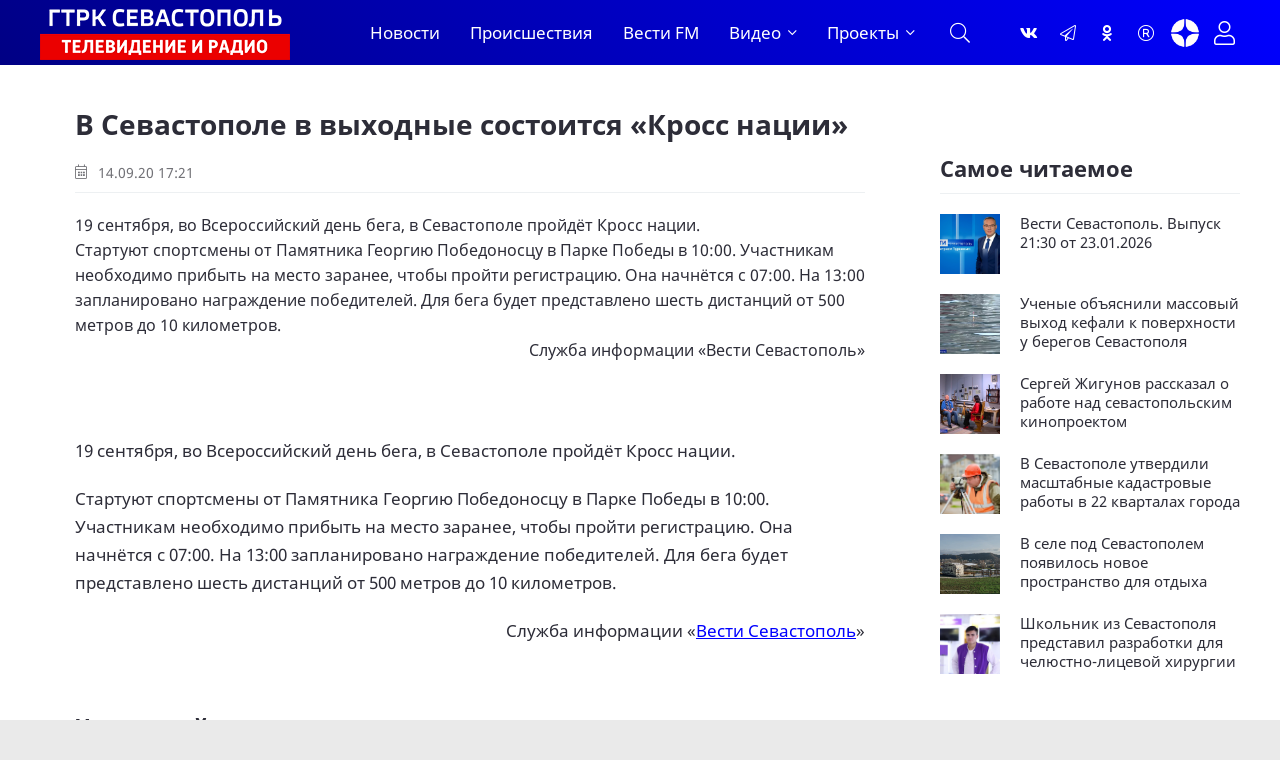

--- FILE ---
content_type: text/html; charset=utf-8
request_url: https://vesti92.ru/2020/09/14/v-sevastopole-v-vyhodnye-sostoitsya-%C2%ABkross-nacii%C2%BB.html
body_size: 16711
content:
<!DOCTYPE html>
<html lang="ru" prefix="og: https://ogp.me/ns#" charset='utf-8'>
<head>
	<title>В Севастополе в выходные состоится «Кросс нации»</title>
<meta charset="utf-8">
<meta name="description" content="В Севастополе в выходные состоится «Кросс нации» 19 сентября, во Всероссийский день бега, в Севастополе пройдёт Кросс нации.">
<meta name="keywords" content="В Севастополе в выходные состоится «Кросс нации» Спорт">
<meta name="generator" content="Вести Севастополь (https://vesti92.ru)">
<link rel="canonical" href="https://vesti92.ru/2020/09/14/v-sevastopole-v-vyhodnye-sostoitsya-«kross-nacii».html">
<link rel="alternate" type="application/rss+xml" title="Новости Севастополя и Крыма Вести Севастополь ГТРК «Севастополь» RSS" href="https://vesti92.ru/rss.xml">
<link rel="alternate" type="application/rss+xml" title="Новости Севастополя и Крыма Вести Севастополь ГТРК «Севастополь» RSS Dzen" href="https://vesti92.ru/rssdzen.xml">
<link rel="preconnect" href="https://vesti92.ru/" fetchpriority="high">
<meta property="twitter:card" content="summary">
<meta property="twitter:title" content="В Севастополе в выходные состоится «Кросс нации»">
<meta property="twitter:url" content="https://vesti92.ru/2020/09/14/v-sevastopole-v-vyhodnye-sostoitsya-«kross-nacii».html">
<meta property="twitter:description" content="19 сентября, во Всероссийский день бега, в Севастополе пройдёт Кросс нации. Стартуют спортсмены от Памятника Георгию Победоносцу в Парке Победы в 10:00. Участникам необходимо прибыть на место заранее, чтобы пройти регистрацию. Она начнётся с 07:00. На 13:00 запланировано награждение победителей.">
<meta property="og:type" content="article">
<meta property="og:site_name" content="Новости Севастополя и Крыма Вести Севастополь ГТРК «Севастополь»">
<meta property="og:title" content="В Севастополе в выходные состоится «Кросс нации»">
<meta property="og:url" content="https://vesti92.ru/2020/09/14/v-sevastopole-v-vyhodnye-sostoitsya-«kross-nacii».html">
<meta property="og:description" content="19 сентября, во Всероссийский день бега, в Севастополе пройдёт Кросс нации. Стартуют спортсмены от Памятника Георгию Победоносцу в Парке Победы в 10:00. Участникам необходимо прибыть на место заранее, чтобы пройти регистрацию. Она начнётся с 07:00. На 13:00 запланировано награждение победителей.">
	<meta name="viewport" content="width=device-width, initial-scale=1.0" />
	<meta name="HandheldFriendly" content="true">
	<meta name="theme-color" content="#111">
	<meta name="zen-verification" content="1aBvbWd7ss9KJUcKCJHpSIBwMcjUeJ59vhKEkNfIlAqhla859vowFWY23gHX5NFi" />
	<meta name="yandex-verification" content="81fd8771f3dca9fe" />
    <meta name="google-site-verification" content="XWw7MErc0axVp9ZjD4OszonbMririYqDxZVgFW5DbAc" />
    <meta name='wmail-verification' content='fe4035ff5d1ffd6c5b4eecb529519d80' />
	<meta name="mailru-domain" content="0MzUGWzpT6uptZ9C" />
    <meta name="pmail-verification" content="3da0db49eb6db2a39c8c6b884009fff3">
    <meta name="msvalidate.01" content="64B334677338C62F434542EF66F49E82" />
	<meta name="apple-mobile-web-app-title" content="Вести Севастополь">
    <meta name="application-name" content="Вести Сеастополь">
	
    <link rel="preload" href="/templates/gl/webfonts/fa-light-300.woff2" as="font" type="font/woff2" crossorigin>
    <link rel="preload" href="/templates/gl/webfonts/fa-brands-400.woff2" as="font" type="font/woff2" crossorigin>
	<link rel="preload" href="/templates/gl/webfonts/NotoSans-Regular.ttf" as="font" type="font/ttf" crossorigin>
	<link rel="preload" href="/templates/gl/webfonts/NotoSans-Italic.ttf" as="font" type="font/ttf" crossorigin>
	<link rel="preload" href="/templates/gl/webfonts/NotoSans-Bold.ttf" as="font" type="font/ttf" crossorigin>
	<link rel="preload" href="/templates/gl/webfonts/NotoSans-BoldItalic.ttf" as="font" type="font/ttf" crossorigin>
	<link rel="preload" href="/templates/gl/webfonts/VestiSans-Light.otf" as="font" type="font/otf" crossorigin>
	<link rel="preload" href="/templates/gl/webfonts/fira-sans-500.woff2" as="font" type="font/woff2" crossorigin>
	<link rel="shortcut icon" href="/templates/gl/images/favicon.ico" />
	<link href="/templates/gl/css/common.css?v=14" type="text/css" rel="stylesheet" />
	<link href="/templates/gl/css/styles.css?v=38" type="text/css" rel="stylesheet" />
	<link href="/templates/gl/css/engine.css?v=2" type="text/css" rel="stylesheet" /> 
	<link href="/templates/gl/emoji/assets/styles.css" type="text/css" rel="stylesheet">
	<link href="/templates/gl/css/fontawesome.css" type="text/css" rel="stylesheet" />	
    <link href="/templates/gl/css/cookies.css" rel="stylesheet">
	
	<!-- Yandex.RTB -->
    <script>window.yaContextCb=window.yaContextCb||[]</script>
    <script src="https://yandex.ru/ads/system/context.js" async></script>
</head>

<body>
<!--AdFox START-->

<!--yandex_vgtrk-rsya-->

<!--Площадка: ГТРК "Севастополь" Севастополь | https://vesti92.ru / Сквозной / промер-->

<!--Категория: <не задана>-->

<!--Тип баннера: 1x1-->

<div id="adfox_172916285052922584"></div>

<script>

window.yaContextCb.push(()=>{

Ya.adfoxCode.create({

ownerId: 707734,

containerId: 'adfox_172916285052922584',

params: {

p1: 'denjq',

p2: 'frfe'

}

})

})

</script>

<!-- ВГТРК END -->
<!-- <iframe class="relap-runtime-iframe" style="position:absolute;top:-9999px;left:-9999px;visibility:hidden;" srcdoc="<script src='https://relap.io/v7/relap.js' data-relap-token='DXUNX9tfG0-yCWZj'></script>"></iframe>-->
<section>

	<div class="wrapper">

		<div class="wrapper-container wrapper-main">
		
             
			 <header class="header_top d-flex ai-center">
			 
			 <!--<div class="snowblock"></div>-->
                <!--<ul class="header__top d-flex jc-center ai-center flex-grow-1">
				
					<li><a href="#"  title=""><img data-src="/templates/gl/images/RUSSIA_1_logo_RGB_ru.webp" src="/templates/gl/images/RUSSIA_1_logo_RGB_ru.webp" alt=""></a></li>
					<li><a href="#"  title=""><img data-src="/templates/gl/images/RUSSIA_24_logo_RGB_ru.webp" src="/templates/gl/images/RUSSIA_24_logo_RGB_ru.webp" alt=""></a></li>
					<li><a href="#"  title=""><img data-src="/templates/gl/images/vestifm.webp" src="/templates/gl/images/vestifm.webp" alt=""></a></li>
					
					
				</ul>-->
				
			</header>
			 
			 
			<header class="header d-flex ai-center">
			<div class="nav__btn-menu d-none js-show-mobile-menu"><span class="fal fa-bars"></span></div>
				<a href="/" class="logo header__logo" alt="Вести Севастополь"></a>
				<nav class="nav d-flex jc-space-between ai-center">
				<ul class="nav__menu d-flex flex-grow-1 js-this-in-mobile-menu">
				<li><a href="/lastnews/" data-text="Новости">Новости</a></li>
				<!--<li><a href="/society/" data-text="Общество">Общество</a></li>						
				<li><a href="/v-mire/" data-text="В мире">В мире</a></li>
				<li><a href="/crimea/" data-text="Крым">Крым</a></li>
				<li><a href="/navy/" data-text="Флот">Флот</a></li>-->
				<li><a href="/incidents/" data-text="Происшествия">Происшествия</a></li>				
				<li><a href="/vestifm/" data-text="Радио">Вести FM</a></li>
				<li class="submenu">
					<a href="#" data-text="Видео">Видео</a>
					<ul class="nav__menu-hidden">
						<li><a href="/story/" data-text="Сюжеты">Сюжеты</a></li>
						<li><a href="/news-releases/vesti-utro-sevastopol/" data-text="Вести Утро">Вести Утро</a></li>
						<li><a href="/news-releases/" data-text="Выпуски">Выпуски</a></li>
						<li><a href="/news-releases/events-of-the-week/" data-text="Итоги недели">Итоги недели</a></li>
                        <li><a href="/interview/" data-text="Интервью">Интервью</a></li>
					</ul>
				</li>
				<li class="submenu">
					<a href="#" data-text="Проекты">Проекты</a>
					<ul class="nav__menu-hidden">
					    <li><a href="/time-to-live/" data-text="Время Жить">Время Жить</a></li>   
					    <li><a href="/from-sevastopol-to-berlin/" data-text="От Севастополя до Берлина">От Севастополя до Берлина</a></li>
					    <li><a href="/the-duty-station/" data-text="Вести. Дежурная часть">Вести. Дежурная часть</a></li>
					    <li><a href="/admirals-tea/" data-text="Адмиральский чай">Адмиральский чай</a></li>
						<li><a href="/stories-in-stone/" data-text="История в камне">Истории в камне</a></li>
						<li><a href="/mfc-questions-and-answers/" data-text="МФЦ">МФЦ</a></li>
                        <li><a href="/military-chronicle/" data-text="Военная хроника">Военная хроника</a></li> 
						<li><a href="/crimean-offensive-operation/" data-text="80 лет Крымской наступательной операции">80 лет Крымской наступательной операции</a></li>
						<li><a href="/they-saw-the-war/" data-text="«Они видели войну»">«Они видели войну»</a></li>
						<li><a href="/2024/08/07/film-posvjaschennyj-90-letiju-ansamblja-pesni-i-pljaski-chernomorskogo-flota.html" data-text="«Бессмертный полк» Севастополь">Ансамбль песни и пляски ЧФ 90-лет </a></li>
						<li><a href="/2024/05/06/bessmertnyj-polk-sevastopol-2024.html" data-text="«Бессмертный полк» Севастополь">«Бессмертный полк» Севастополь</a></li>
					</ul>
					
				</li>
			    </ul>
			
			<div class="nav__btn-search js-toggle-search"><span class="fal fa-search"></span></div>
		</nav>
				<!--<div class="header__date d-flex ai-center flex-grow-1"><span class="fal fa-clock"></span></div>-->
				<ul class="header__soc d-flex jc-center ai-center flex-grow-1">
				    <li><a href="https://vk.com/vesti.sevastopol"  title="Группа ВКонтакте" ><span class="fab fa-vk"></span></a></li>
					<li><a href="https://t.me/vesti92"  title="Канал Telegram" ><span class="fal fa-paper-plane"></span></a></li>
					<li><a href="https://www.ok.ru/news.sevastopol"  title="Одноклассники" ><span class="fab fa-odnoklassniki"></span></a></li>
					<li><a href="https://rutube.ru/channel/23660743/"  title="Канал Rutube" ><span class="fal fa-registered"></span></a></li>
					<li><a href="https://dzen.ru/vestisevastopol"  title="Канал Яндекс Дзен" ><img src="[data-uri]" alt="Канал Яндекс Дзен"></a></li>
				</ul>
				<!--<div class="header__currencies d-flex flex-grow-1">
					<div class="header-currency-euro"><span class="fal fa-euro-sign"></span>EUR <span id="EUR">00,00</span></div>
					<div class="header-currency-usd"><span class="fal fa-dollar-sign"></span>USD <span id="USD">00,00</span></div>
					<div class="header-currency-cny"><span class="fal fa-yen-sign"></span>CNY <span id="CNY">00,00</span></div>
				</div>
			-->
				<div class="header__btn-login js-show-login" title="Авторизация"><span class="fal fa-user"></span></div>
				
			</header>

			<!-- END HEADER -->

			

		<div class="search-block d-none">
			<form id="quicksearch" method="post">
				<input type="hidden" name="do" value="search">
				<input type="hidden" name="subaction" value="search">
				<div class="search-block__input">
					<input id="story" name="story" placeholder="Поиск по сайту..." type="text" autocomplete="off">
					<button type="submit" class="search-btn"><span class="fal fa-search"></span></button>
				</div>
			</form>
		</div>
		


<!--<div><a href="https://vesti92.ru/elections-2025.html" rel="noopener"><img src="/uploads/posts/2025-07/f054654a39_vybory_2025_1340h125.webp" alt="ВЫБОРЫ ГУБЕРНАТОРА ГОРОДА СЕВАСТОПОЛЯ СЕНТЯБРЬ 2025 ГОДА"></a></div>-->

		

		
		
		

		
		<div class="content page-grid">
			<main class="col-main">
				<div class="speedbar ws-nowrap">
	<a href="https://vesti92.ru/">Главная</a>В Севастополе в выходные состоится «Кросс нации»
</div>
				<div id="dle-content"><article class="page ignore-select">

	<h1>В Севастополе в выходные состоится «Кросс нации» </h1>
	<div class="page__meta d-flex ai-center icon-at-left">
		<!--<div class="page__meta-item"><span class="fal fa-eye"></span>11</div>
		<div class="page__meta-item flex-grow-1"><span class="fal fa-comment-alt-dots"></span>0</div>
		<div class="page__meta-item"></div>-->
		<div class="page__meta-item"><span class="fal fa-calendar-alt"></span> 14.09.20 17:21</div>
		
	</div>
	
	<div class="page__intro"><p>19 сентября, во Всероссийский день бега, в Севастополе пройдёт Кросс нации.</p><p>Стартуют спортсмены от Памятника Георгию Победоносцу в Парке Победы в 10:00. Участникам необходимо прибыть на место заранее, чтобы пройти регистрацию. Она начнётся с 07:00. На 13:00 запланировано награждение победителей. Для бега будет представлено шесть дистанций от 500 метров до 10 километров.</p><div style="text-align:right;">Служба информации «<a href="https://vesti92.ru" target="_blank">Вести Севастополь</a>»</div><p><br></p></div>

	
	<div class="page__poster-caption"></div>
<br>
	<div class="page__text full-text clearfix"><p>19 сентября, во Всероссийский день бега, в Севастополе пройдёт Кросс нации.</p><p>Стартуют спортсмены от Памятника Георгию Победоносцу в Парке Победы в 10:00. Участникам необходимо прибыть на место заранее, чтобы пройти регистрацию. Она начнётся с 07:00. На 13:00 запланировано награждение победителей. Для бега будет представлено шесть дистанций от 500 метров до 10 километров.</p><div style="text-align:right;">Служба информации «<a href="https://vesti92.ru" target="_blank">Вести Севастополь</a>»</div><p><br></p></div>
	
	
	
	
	<br>
	
    <br>
	
   
	<div class="sect">
		<h2 class="sect__title sect__header">Читают сейчас</h2>
		<div class="sect__content d-grid">
			<div class="">
	<div class="item__date"></div>
    <a href="https://vesti92.ru/2026/01/23/vesti-sevastopol-vypusk-2130-ot-23012026.html" class="feed-item__title item__title">Вести Севастополь. Выпуск 21:30 от 23.01.2026</a>
</div><div class="">
	<div class="item__date"></div>
    <a href="https://vesti92.ru/2026/01/24/v-sevastopole-usiljat-kontrol-na-dorogah-s-24-po-26-janvarja.html" class="feed-item__title item__title">В Севастополе усилят контроль на дорогах с 24 по 26 января</a>
</div><div class="">
	<div class="item__date"></div>
    <a href="https://vesti92.ru/2026/01/23/sjuzh-koty.html" class="feed-item__title item__title">В музее-заповеднике «Херсонес Таврический» коты помогают сохранять культурное наследие</a>
</div><div class="">
	<div class="item__date"></div>
    <a href="https://vesti92.ru/2026/01/23/sevastopolskie-jeksperty-rasskazali-kak-ruchnoe-pismo-formiruet-um.html" class="feed-item__title item__title">Севастопольские эксперты рассказали, как ручное письмо формирует ум</a>
</div><div class="">
	<div class="item__date"></div>
    <a href="https://vesti92.ru/2026/01/24/v-sevastopole-v-tuman-200-shkolnikov-sorevnovalis-v-lesu.html" class="feed-item__title item__title">В Севастополе в туман 200 школьников соревновались в лесу</a>
</div><div class="">
	<div class="item__date"></div>
    <a href="https://vesti92.ru/2026/01/24/neostorozhnost-s-sigaretoj-edva-ne-stoila-zhizni-zhitelju-balaklavy.html" class="feed-item__title item__title">Неосторожность с сигаретой едва не стоила жизни жителю Балаклавы</a>
</div>
		</div>
	</div>

	<div class="page__subscribe d-flex ai-center">
	
	<span style="font-size: 16px;"><span>Подписывайтесь на «<a href="https://vesti92.ru" target="_blank">Вести Севастополь</a>» в</span> <span style="color: var(--orange);"><a href="https://t.me/vesti92" style="color: var(--orange);">Telegram</a></span>, <span style="color: var(--orange);"><a href="https://rutube.ru/channel/23660743/" style="color: var(--orange);">Rutube</a></span>, <span style="color: var(--orange);"><a href="https://dzen.ru/vestisevastopol" style="color: var(--orange);">Дзене</a></span>, <a href="https://vk.com/vesti.sevastopol"><span style="color: var(--orange);">Вконтакте</span>,</a> <span style="color: var(--orange);"><a href="https://www.ok.ru/news.sevastopol" style="color: var(--orange);">Одноклассники</a></span></span>
	<br>
	<br>
		
		<div class="page__subscribe-form flex-grow-1">
			Чтобы сообщить об ошибке, выделите текст и нажмите Ctrl+Enter
		</div>
		
	</div>
	
	
<!--{emoji-rating}-->
<br>
	
	<br>
    


	<div class="page__footer d-flex jc-space-between ai-center">
		<div class="page__footer-item">
			<div class="page__footer-item-caption">Понравилось? Поделитесь!</div>
			<div class="page__footer-item-content page__share">
				<div class="ya-share2" data-services="telegram,vkontakte,odnoklassniki,messenger,moimir,viber,skype," data-counter="ig" data-copy="extraItem"></div>
			</div>
		</div>
		
		<div class="page__rating d-flex flex-grow-1">
			<a href="#" onclick="doRate('plus', '10507'); return false;"><span class="fal fa-thumbs-up"></span><span><span data-likes-id="10507">0</span></span></a>
			<a href="#" onclick="doRate('minus', '10507'); return false;"><span class="fal fa-thumbs-down"></span><span><span data-dislikes-id="10507">0</span></span></a>					
		</div>
		

		<div class="page__btn-comments btn icon-at-left js-show-comments"><span class="fal fa-comment-alt-dots"></span>Обсудить (0)</div>
		
		<!--<div class="page__fav"><a href="#" class="js-show-login"><span class="fal fa-bookmark"></span>Добавить <div>в избранное</div></a></div>
		-->
		
	</div>



<!--<div id="unit_95433"><a href="http://smi2.ru/" >Новости СМИ2</a></div>

MediaMetriks
<br>
<div id="DivID"></div>
<script type="text/javascript"
      src="//news.mediametrics.ru/cgi-bin/b.fcgi?ac=b&m=js&v=2&n=10&id=DivID" 
      charset="UTF-8">
</script>
<div class="js-relap-anchor" data-relap-id="Kr-_iq9u9A_1YmJi"></div>-->





<div>
<!-- Yandex.RTB R-A-4326342-3 -->
<div id="yandex_rtb_R-A-4326342-3"></div>
<script>
window.yaContextCb.push(()=>{
	Ya.Context.AdvManager.render({
		"blockId": "R-A-4326342-3",
		"renderTo": "yandex_rtb_R-A-4326342-3"
	})
})
</script>
</div>



	<div class="page__comments">
		<div class="page__comments-title">Комментарии</div>
		<div class="page__comments-info">
			<span class="fal fa-exclamation-circle"></span>
			Минимальная длина комментария - 15 знаков.
		</div>
		<div class="message-info">
	<div class="message-info__title">Информация</div>
	<div class="message-info__content">Для комментирования требуется <div class="header__btn-login js-show-login" title="Авторизация"><span style="color: var(--blue); font-size: 20px;">Авторизация</span></div></div>
</div>
		<div class="page__comments-list page__comments-list--not-comments" id="page__comments-list">
			<div class="message-info">Прокомментируйте и будьте первым!</div>
			<!--dlecomments--><!--dlenavigationcomments-->
		</div>
	</div>

</article></div>
			</main>
			<aside class="col-sidebar-2">
				<div class="sidebar-block rkl"></div>

				<!-- Yandex.RTB R-A-4326342-4 -->
<div id="yandex_rtb_R-A-4326342-4"></div>
<script>
window.yaContextCb.push(()=>{
	Ya.Context.AdvManager.render({
		"blockId": "R-A-4326342-4",
		"renderTo": "yandex_rtb_R-A-4326342-4"
	})
})
</script>
				<div class="sidebar-block rkl"></div>
				<br>

<br>
				
				<div class="sidebar-block">
					<div class="sidebar-block__title">Самое читаемое</div>
					<div class="sidebar-block__content"><a class="popular-item d-flex ai-flex-start" href="https://vesti92.ru/2026/01/23/vesti-sevastopol-vypusk-2130-ot-23012026.html">
	<div class="popular-item__img img-fit-cover">
		<img class="xfieldimage foto_news" loading="lazy" src="/uploads/posts/2026-01/1f9437d831_img_0144.webp" alt=""><img data-src="/templates/gl/dleimages/no_image.jpg" src="/templates/gl/images/no-img.png" alt="Вести Севастополь. Выпуск 21:30 от 23.01.2026">
	</div>
	<div class="popular-item__title flex-grow-1 line-clamp">Вести Севастополь. Выпуск 21:30 от 23.01.2026</div>
</a><a class="popular-item d-flex ai-flex-start" href="https://vesti92.ru/2026/01/22/uchenye-objasnili-massovyj-vyhod-kefali-k-poverhnosti-u-beregov-sevastopolja.html">
	<div class="popular-item__img img-fit-cover">
		<img class="xfieldimage foto_news" loading="lazy" src="/uploads/posts/2026-01/6daeb46e63_img_0135.webp" alt=""><img data-src="/templates/gl/dleimages/no_image.jpg" src="/templates/gl/images/no-img.png" alt="Ученые объяснили массовый выход кефали к поверхности у берегов Севастополя">
	</div>
	<div class="popular-item__title flex-grow-1 line-clamp">Ученые объяснили массовый выход кефали к поверхности у берегов Севастополя</div>
</a><a class="popular-item d-flex ai-flex-start" href="https://vesti92.ru/2026/01/22/sergej-zhigunov-rasskazal-o-rabote-nad-sevastopolskim-kinoproektom.html">
	<div class="popular-item__img img-fit-cover">
		<img class="xfieldimage foto_news" loading="lazy" src="/uploads/posts/2026-01/4def9a1b43_2026-01-22_13-28-09.webp" alt=""><img data-src="/templates/gl/dleimages/no_image.jpg" src="/templates/gl/images/no-img.png" alt="Сергей Жигунов рассказал о работе над севастопольским кинопроектом">
	</div>
	<div class="popular-item__title flex-grow-1 line-clamp">Сергей Жигунов рассказал о работе над севастопольским кинопроектом</div>
</a><a class="popular-item d-flex ai-flex-start" href="https://vesti92.ru/2026/01/22/v-sevastopole-utverdili-masshtabnye-kadastrovye-raboty-v-22-kvartalah-goroda.html">
	<div class="popular-item__img img-fit-cover">
		<img class="xfieldimage foto_news" loading="lazy" src="/uploads/posts/2026-01/994d4f299f_img_0127.webp" alt=""><img data-src="/templates/gl/dleimages/no_image.jpg" src="/templates/gl/images/no-img.png" alt="В Севастополе утвердили масштабные кадастровые работы в 22 кварталах города">
	</div>
	<div class="popular-item__title flex-grow-1 line-clamp">В Севастополе утвердили масштабные кадастровые работы в 22 кварталах города</div>
</a><a class="popular-item d-flex ai-flex-start" href="https://vesti92.ru/2026/01/22/v-sele-pod-sevastopolem-pojavilos-novoe-prostranstvo-dlja-otdyha.html">
	<div class="popular-item__img img-fit-cover">
		<img class="xfieldimage foto_news" loading="lazy" src="/uploads/posts/2026-01/38c3941735_verhnes.webp" alt=""><img data-src="/templates/gl/dleimages/no_image.jpg" src="/templates/gl/images/no-img.png" alt="В селе под Севастополем появилось новое пространство для отдыха">
	</div>
	<div class="popular-item__title flex-grow-1 line-clamp">В селе под Севастополем появилось новое пространство для отдыха</div>
</a><a class="popular-item d-flex ai-flex-start" href="https://vesti92.ru/2026/01/22/shkolnik-iz-sevastopole-predstavil-razrabotki-dlja-cheljustno-licevoj-hirurgii.html">
	<div class="popular-item__img img-fit-cover">
		<img class="xfieldimage foto_news" loading="lazy" src="/uploads/posts/2026-01/10fc2a800a_5442796352833262044.webp" alt=""><img data-src="/templates/gl/dleimages/no_image.jpg" src="/templates/gl/images/no-img.png" alt="Школьник из Севастополя представил разработки для челюстно-лицевой хирургии">
	</div>
	<div class="popular-item__title flex-grow-1 line-clamp">Школьник из Севастополя представил разработки для челюстно-лицевой хирургии</div>
</a></div>
					
				</div>
				<br>
				<!-- Yandex.RTB R-A-451990-5 -->
<div id="yandex_rtb_R-A-451990-5"></div>
<script>
window.yaContextCb.push(()=>{
	Ya.Context.AdvManager.render({
		"blockId": "R-A-451990-5",
		"renderTo": "yandex_rtb_R-A-451990-5"
	})
})
</script>
				
				<!-- SVK-Native Lenta Loader 
<script type="text/javascript" data-key="cdc1ce4ccb8971d465671618daf191b9">
(function(w, a) {
(w[a] = w[a] || []).push({
'script_key': 'cdc1ce4ccb8971d465671618daf191b9',
'settings': {
'sid': 11308,
'type': 'lenta',
}
});
window['_SVKNativeLoader'].initWidgets();
})(window, '_svk_native_widgets');
</script>-->
<!-- /SVK-Native Lenta Loader-->
				<div class="sidebar-block rkl sidebar-block--sticky"></div>
			</aside>
			<div class="sect1 sect--top">
				<div class="rkl mb-2">
					
				</div>
				<div class="sect__header d-flex ai-center">
					<div class="sect__title flex-grow-1">Популярные новости</div>
					
				</div>
				<div class="sect__content d-grid">
					
<a class="thumb-item thumb-item--big item" href="https://vesti92.ru/2026/01/18/v-mekenzievskom-lesnichestve-obnaruzhili-ostanki-bojcov-krasnoj-armii.html">
	<div class="thumb-item__img img-fit-cover img-inner-shadow">
		<img data-src="/uploads/posts/2026-01/61d45b5763_2026-01-18_17-10-32.webp" src="/templates/gl/images/no-img.png" alt="В Мекензиевском лесничестве обнаружили останки бойцов Красной Армии">
		<img data-src="/templates/gl/dleimages/no_image.jpg" src="/templates/gl/images/no-img.png" alt="В Мекензиевском лесничестве обнаружили останки бойцов Красной Армии">
		
		<div class="thumb-item__meta item__meta d-flex ai-center icon-at-left">
			<!--<div class="item__meta-item"><span class="fal fa-eye"></span>181</div>
			<div class="item__meta-item"><span class="fal fa-comment-alt-dots"></span>0</div>-->
		</div>
		<!--<div class="item__label item__label--yellow"><span class="fal fa-bolt"></span></div>-->
		
	</div>
	<div class="item__date">18.01.26 17:04</div>
	<div class="item__title line-clamp">В Мекензиевском лесничестве обнаружили останки бойцов Красной Армии</div>
	<div class="item__text line-clamp">Останки бойцов Красной Армии обнаружили поисковики в районе Мекензиевского лесничества. Предположительно, это миномётчики, которые погибли при отражении второго штурма Севастополя во время Великой Отечественной войны. Какое было положение дел на фронте в декабре 1941 — январе 1942? И почему поиск</div>
</a>




<a class="thumb-item thumb-item--long item" href="https://vesti92.ru/2026/01/19/po-programme-jekonomicheskogo-razvitija-kryma-i-sevastopolja-zaversheno-750-obektov.html">
	<div class="thumb-item__img img-fit-cover img-inner-shadow">
		<img data-src="/uploads/posts/2026-01/28a06a4054_img_20260119_153906_774.webp" src="/templates/gl/images/no-img.png" alt="По программе экономического развития Крыма и Севастополя завершено 750 объектов">
		<img data-src="/templates/gl/dleimages/no_image.jpg" src="/templates/gl/images/no-img.png" alt="По программе экономического развития Крыма и Севастополя завершено 750 объектов">
		
		<div class="thumb-item__meta item__meta d-flex ai-center icon-at-left">
			<!--<div class="item__meta-item"><span class="fal fa-eye"></span>31</div>
			<div class="item__meta-item"><span class="fal fa-comment-alt-dots"></span>0</div>-->
		</div>
	</div>
	<div class="item__date">19.01.26 15:38</div>
	<div class="item__title line-clamp">По программе экономического развития Крыма и Севастополя завершено 750 объектов</div>
	<div class="item__text line-clamp"></div>
</a>




<a class="thumb-item thumb-item--small-img item" href="https://vesti92.ru/2026/01/18/v-sevastopole-otkrylas-vystavka-portretov-komandujuschih-chernomorskim-flotom.html">
	<div class="thumb-item__img img-fit-cover img-inner-shadow">
		<img data-src="/uploads/posts/2026-01/1ea4e51ebe_2026-01-18_18-44-30.webp" src="/templates/gl/images/no-img.png" alt="В Севастополе открылась выставка портретов командующих Черноморским флотом">
		<img data-src="/templates/gl/dleimages/no_image.jpg" src="/templates/gl/images/no-img.png" alt="В Севастополе открылась выставка портретов командующих Черноморским флотом">
		
		<div class="thumb-item__meta item__meta d-flex ai-center icon-at-left">
			<!--<div class="item__meta-item"><span class="fal fa-eye"></span>287</div>
			<div class="item__meta-item"><span class="fal fa-comment-alt-dots"></span>0</div>-->
		</div>
	</div>
	<div class="item__date">18.01.26 18:44</div>
	<div class="item__title line-clamp">В Севастополе открылась выставка портретов командующих Черноморским флотом</div>
</a>



<a class="thumb-item thumb-item--small-img item" href="https://vesti92.ru/2026/01/23/v-rossii-23-janvarja-otmechajut-den-ruchnogo-pisma.html">
	<div class="thumb-item__img img-fit-cover img-inner-shadow">
		<img data-src="/uploads/posts/2026-01/dab89f6730_photo_2026-01-22_09-42-02.webp" src="/templates/gl/images/no-img.png" alt="В России 23 января отмечают День ручного письма">
		<img data-src="/templates/gl/dleimages/no_image.jpg" src="/templates/gl/images/no-img.png" alt="В России 23 января отмечают День ручного письма">
		
		<div class="thumb-item__meta item__meta d-flex ai-center icon-at-left">
			<!--<div class="item__meta-item"><span class="fal fa-eye"></span>17</div>
			<div class="item__meta-item"><span class="fal fa-comment-alt-dots"></span>0</div>-->
		</div>
	</div>
	<div class="item__date">23.01.26 08:50</div>
	<div class="item__title line-clamp">В России 23 января отмечают День ручного письма</div>
</a>



<a class="thumb-item thumb-item--small-img item" href="https://vesti92.ru/2026/01/24/neostorozhnost-s-sigaretoj-edva-ne-stoila-zhizni-zhitelju-balaklavy.html">
	<div class="thumb-item__img img-fit-cover img-inner-shadow">
		<img data-src="/uploads/posts/2026-01/ed97758380_img_0148.webp" src="/templates/gl/images/no-img.png" alt="Неосторожность с сигаретой едва не стоила жизни жителю Балаклавы">
		<img data-src="/templates/gl/dleimages/no_image.jpg" src="/templates/gl/images/no-img.png" alt="Неосторожность с сигаретой едва не стоила жизни жителю Балаклавы">
		
		<div class="thumb-item__meta item__meta d-flex ai-center icon-at-left">
			<!--<div class="item__meta-item"><span class="fal fa-eye"></span>18</div>
			<div class="item__meta-item"><span class="fal fa-comment-alt-dots"></span>0</div>-->
		</div>
	</div>
	<div class="item__date">24.01.26 12:20</div>
	<div class="item__title line-clamp">Неосторожность с сигаретой едва не стоила жизни жителю Балаклавы</div>
</a>



<a class="thumb-item thumb-item--small-img item" href="https://vesti92.ru/2026/01/18/chernoe-more-mozhet-samoochistitsja-ot-mazuta-za-tri-goda.html">
	<div class="thumb-item__img img-fit-cover img-inner-shadow">
		<img data-src="/uploads/posts/2026-01/1ffd64780d_more-nebo-1.webp" src="/templates/gl/images/no-img.png" alt="Чёрное море может самоочиститься от мазута за три года">
		<img data-src="/templates/gl/dleimages/no_image.jpg" src="/templates/gl/images/no-img.png" alt="Чёрное море может самоочиститься от мазута за три года">
		
		<div class="thumb-item__meta item__meta d-flex ai-center icon-at-left">
			<!--<div class="item__meta-item"><span class="fal fa-eye"></span>68</div>
			<div class="item__meta-item"><span class="fal fa-comment-alt-dots"></span>0</div>-->
		</div>
	</div>
	<div class="item__date">18.01.26 22:54</div>
	<div class="item__title line-clamp">Чёрное море может самоочиститься от мазута за три года</div>
</a>

				</div>
			</div>
		</div>
		

		<!-- END CONTENT -->

		<footer class="footer">
			<div class="footer__one d-flex ai-center">
				<ul class="footer__soc d-flex flex-grow-1">
				   <li><a href="https://dzen.ru/vestisevastopol"  title="Канал Яндекс Дзен" ><img src="[data-uri]" alt="Канал Яндекс Дзен"></a></li>
					<li><a href="https://vk.com/vesti.sevastopol"  title="Группа ВКонтакте"><span class="fab fa-vk"></span></a></li>
					<li><a href="https://t.me/vesti92"  title="Канал Telegram" ><span class="fal fa-paper-plane"></span></a></li>
					<li><a href="https://www.ok.ru/news.sevastopol"  title="Одноклассники" ><span class="fab fa-odnoklassniki"></span></a></li>
					<li><a href="https://rutube.ru/channel/23660743/"  title="Канал Rutube" ><span class="fal fa-registered"></span></a></li>
				</ul>
				
				<ul class="footer__menu d-flex">
					<li><a href="/about-us.html">О нас</a></li>
					<li><a href="/contacts.html">Контакты</a></li>
					<li><a href="/job-openings.html">Вакансии</a></li>
					<li><a href="/documents.html">Документы</a></li>
					<li><a href="/anti-corruption.html">Противодействие коррупции</a></li>
					<li><a href="/?do=feedback">Обратная связь</a></li>
					<li><a href="/advertisement.html">Реклама</a></li>
					
				</ul>
			</div>
			<div class="footer__two d-flex ai-center">
				<div class="logo footer__logo"></div>
				<div class="footer__text flex-grow-1">
					© «Вести Севастополь» 2018 - 2026.  ГТРК «Севастополь»<br>
					Свидетельство о регистрации СМИ: Эл № ФС77-73826
                    выдано Роскомнадзором 28 сентября 2018 г.
                    <br>Главный редактор: Иванов А.В
                    <br>Учредитель: Федеральное государственное унитарное предприятие «Всероссийская государственная телевизионная и радиовещательная компания».
                    <br>При использовании материалов сайта, активная гиперссылка на источник «Вести Севастополь» по адресу цитируемой страницы, обязательна и должна быть доступна для поисковых систем.
					<br>Все права защищены, соблюдайте закон.
				</div>
				<div class="footer__counter" style="border: 1px solid #ffffff; font-size: 22px;">16+</div>
			</div>
		</footer>

		<!-- END FOOTER -->

	</div>

	<!-- END WRAPPER-MAIN -->

</div>

<!-- END WRAPPER -->




<div class="login login--not-logged d-none">

<form method="post">
<div class="login__social">
		<div class="login__social-caption">Войти через</div>
		<div class="login__social-btns">
			<a href="https://id.vk.ru/authorize?client_id=54386259&amp;redirect_uri=https%3A%2F%2Fvesti92.ru%2Findex.php%3Fdo%3Dauth-social%26provider%3Dvk&amp;scope=email&amp;state=e4b7baa28edbef5e150d70abd3eb1214&amp;response_type=code&amp;code_challenge=igTPyizmhG3tDJFF3sQTfAGND3lBD9XZgqcNhYwtSpU&amp;code_challenge_method=S256" target="_blank"><img src="/templates/gl/images/no-img.png" data-src="/templates/gl/images/social/vk.png" alt="Вконтакте" /></a>
			<a href="https://connect.ok.ru/oauth/authorize?client_id=512001538855&amp;redirect_uri=https%3A%2F%2Fvesti92.ru%2Findex.php%3Fdo%3Dauth-social%26provider%3Dod&amp;scope=VALUABLE_ACCESS%3BGET_EMAIL&amp;state=e4b7baa28edbef5e150d70abd3eb1214&amp;response_type=code" target="_blank"><img src="/templates/gl/images/no-img.png" data-src="/templates/gl/images/social/ok.png" alt="Одноклассники" /></a>
			
			<a href="https://oauth.mail.ru/login?client_id=54e26426f13a43bbab12642a9f9eb7e1&amp;redirect_uri=https%3A%2F%2Fvesti92.ru%2Findex.php%3Fdo%3Dauth-social%26provider%3Dmailru&amp;scope=userinfo&amp;state=e4b7baa28edbef5e150d70abd3eb1214&amp;response_type=code" target="_blank"><img src="/templates/gl/images/no-img.png" data-src="/templates/gl/images/social/mail.png" alt="Майл ру" /></a>
			<a href="https://accounts.google.com/o/oauth2/auth?client_id=809236359685-f6r3aqkpuau0bntqoc7ed26jjqbipd5m.apps.googleusercontent.com&amp;redirect_uri=https%3A%2F%2Fvesti92.ru%2Findex.php%3Fdo%3Dauth-social%26provider%3Dgoogle&amp;scope=https%3A%2F%2Fwww.googleapis.com%2Fauth%2Fuserinfo.email+https%3A%2F%2Fwww.googleapis.com%2Fauth%2Fuserinfo.profile&amp;state=e4b7baa28edbef5e150d70abd3eb1214&amp;response_type=code" target="_blank"><img src="/templates/gl/images/no-img.png" data-src="/templates/gl/images/social/google.png" alt="Гугл" /></a>
			<a href="https://oauth.yandex.ru/authorize?client_id=16bff9fcd7e04cde9e09cda625254dcb&amp;redirect_uri=https%3A%2F%2Fvesti92.ru%2Findex.php%3Fdo%3Dauth-social%26provider%3Dyandex&amp;state=e4b7baa28edbef5e150d70abd3eb1214&amp;response_type=code" target="_blank"><img src="/templates/gl/images/no-img.png" data-src="/templates/gl/images/social/yandex.png" alt="Яндекс" /></a>
		</div>
	</div>
</form>

	
	<form method="post">
	<div class="login__content">
	<div class="login__social-caption">Или введите Логин/Пароль</div>
		<div class="login__row">
			<!--<div class="login__caption">Логин:</div>-->
			<div class="login__input"><input type="text" name="login_name" id="login_name" placeholder="Ваш логин"/></div>
			<span class="fal fa-user"></span>
		</div>
		<div class="login__row">
			
			<div class="login__input"><input type="password" name="login_password" id="login_password" placeholder="Ваш пароль" /></div>
			<span class="fal fa-lock"></span>
		</div>
		<div class="login__caption"><a href="/index.php?do=lostpassword">Забыли пароль?</a> <a href="/?do=register">Регистрация</a></div>
		<!--<label class="login__row checkbox" for="login_not_save">
			<input type="checkbox" name="login_not_save" id="login_not_save" value="1"/>
			<span>Не запоминать меня</span>
		</label>-->
		<div class="login__row">
			<button onclick="submit();" type="submit" title="Вход">Войти на сайт</button>
			<input name="login" type="hidden" id="login" value="submit" />
		</div>
	</div>
	
	</form>
</div>


<script src="/public/js/jquery4.js?v=8a4da"></script>
<script src="/public/js/jqueryui.js?v=8a4da" defer></script>
<script src="/public/js/dle_js.js?v=8a4da" defer></script>
<script src="/public/js/lazyload.js?v=8a4da" defer></script>
<script type="application/ld+json">{"@context":"https://schema.org","@graph":[{"@type":"NewsArticle","@context":"https://schema.org/","publisher":{"@type":"Organization","name":"Вести Севастополь","logo":{"@type":"ImageObject","url":"https://vesti92.ru/templates/gl/images/logo.png"}},"name":"В Севастополе в выходные состоится «Кросс нации»","headline":"В Севастополе в выходные состоится «Кросс нации»","mainEntityOfPage":{"@type":"WebPage","@id":"https://vesti92.ru/2020/09/14/v-sevastopole-v-vyhodnye-sostoitsya-«kross-nacii».html"},"datePublished":"2020-09-14T17:21:00+03:00","author":{"@type":"Person","name":"admin","url":"https://vesti92.ru/user/admin/"},"description":"19 сентября, во Всероссийский день бега, в Севастополе пройдёт Кросс нации. Стартуют спортсмены от Памятника Георгию Победоносцу в Парке Победы в 10:00. Участникам необходимо прибыть на место заранее, чтобы пройти регистрацию. Она начнётся с 07:00. На 13:00 запланировано награждение победителей."},{"@type":"BreadcrumbList","@context":"https://schema.org/","itemListElement":[{"@type":"ListItem","position":1,"item":{"@id":"https://vesti92.ru/","name":"Главная"}},{"@type":"ListItem","position":2,"item":{"@id":"https://vesti92.ru/2020/09/14/v-sevastopole-v-vyhodnye-sostoitsya-«kross-nacii».html","name":"В Севастополе в выходные состоится «Кросс нации»"}}]}]}</script>
<script src="/templates/gl/js/jquery.icookies.js"></script>
<script src="/templates/gl/js/libs.js?v=1"></script>
<script src="/templates/gl/emoji/assets/libs.js?v=1.0.1"></script>
<script>
<!--
var dle_root       = '/';
var dle_admin      = '';
var dle_login_hash = 'ebaa881e3a98ec287ac3e5cf5c4211f88c14e63a';
var dle_group      = 5;
var dle_skin       = 'gl';
var dle_wysiwyg    = 1;
var dle_min_search = '4';
var dle_act_lang   = ["Подтвердить", "Отмена", "Вставить", "Отмена", "Сохранить", "Удалить", "Загрузка. Пожалуйста, подождите...", "Скопировать", "Скопировано!"];
var menu_short     = 'Быстрое редактирование';
var menu_full      = 'Полное редактирование';
var menu_profile   = 'Просмотр профиля';
var menu_send      = 'Отправить сообщение';
var menu_uedit     = 'Админцентр';
var dle_info       = 'Информация';
var dle_confirm    = 'Подтверждение';
var dle_prompt     = 'Ввод информации';
var dle_req_field  = ["Заполните поле с именем", "Заполните поле с сообщением", "Заполните поле с темой сообщения"];
var dle_del_agree  = 'Вы действительно хотите удалить? Данное действие невозможно будет отменить';
var dle_spam_agree = 'Вы действительно хотите отметить пользователя как спамера? Это приведёт к удалению всех его комментариев';
var dle_c_title    = 'Отправка жалобы';
var dle_complaint  = 'Укажите текст Вашей жалобы для администрации:';
var dle_mail       = 'Ваш e-mail:';
var dle_big_text   = 'Выделен слишком большой участок текста.';
var dle_orfo_title = 'Укажите комментарий для администрации к найденной ошибке на странице:';
var dle_p_send     = 'Отправить';
var dle_p_send_ok  = 'Уведомление успешно отправлено';
var dle_save_ok    = 'Изменения успешно сохранены. Обновить страницу?';
var dle_reply_title= 'Ответ на комментарий';
var dle_tree_comm  = '0';
var dle_del_news   = 'Удалить статью';
var dle_sub_agree  = 'Вы действительно хотите подписаться на комментарии к данной публикации?';
var dle_unsub_agree  = 'Вы действительно хотите отписаться от комментариев к данной публикации?';
var dle_captcha_type  = '0';
var dle_share_interesting  = ["Поделиться ссылкой на выделенный текст", "Twitter", "Facebook", "Вконтакте", "Прямая ссылка:", "Нажмите правой клавишей мыши и выберите «Копировать ссылку»"];
var DLEPlayerLang     = {prev: 'Предыдущий',next: 'Следующий',play: 'Воспроизвести',pause: 'Пауза',mute: 'Выключить звук', unmute: 'Включить звук', settings: 'Настройки', enterFullscreen: 'На полный экран', exitFullscreen: 'Выключить полноэкранный режим', speed: 'Скорость', normal: 'Обычная', quality: 'Качество', pip: 'Режим PiP'};
var DLEGalleryLang    = {CLOSE: 'Закрыть (Esc)', NEXT: 'Следующее изображение', PREV: 'Предыдущее изображение', ERROR: 'Внимание! Обнаружена ошибка', IMAGE_ERROR: 'Не удалось загрузить изображение', TOGGLE_AUTOPLAY: 'Просмотр слайдшоу', TOGGLE_SLIDESHOW: 'Просмотр слайдшоу', TOGGLE_FULLSCREEN: 'Полноэкранный режим', TOGGLE_THUMBS: 'Включить / Выключить уменьшенные копии', TOGGLE_FULL: 'Увеличить / Уменьшить', ITERATEZOOM: 'Увеличить / Уменьшить', DOWNLOAD: 'Скачать изображение' };
var DLEGalleryMode    = 1;
var DLELazyMode       = 2;
var allow_dle_delete_news   = false;

jQuery(function($){
					setTimeout(function() {
						$.get(dle_root + "index.php?controller=ajax&mod=adminfunction", { 'id': '10507', action: 'newsread', user_hash: dle_login_hash });
					}, 1000);
});
//-->
</script>
<!-- 
<script type="text/javascript">
    var options = {
        title: '&#x1F36A; Файлы cookie и политика конфиденциальности.',
        message: 'Сайт использует идентификационные файлы cookies.',
        delay: 600,
        expires: 1,
        link: '/privacy.html',
        onAccept: function(){
            var myPreferences = $.fn.ihavecookies.cookie();
            console.log('Настройки были сохранены...');
            console.log(myPreferences);
        },
        uncheckBoxes: true,
        acceptBtnLabel: 'Принять',
        moreInfoLabel: 'Больше информации',
        cookieTypesTitle: 'Для улучшения работы сайта и его взаимодействия с пользователями мы используем файлы cookie. Продолжая работу с сайтом, Вы разрешаете использование cookie-файлов. Вы всегда можете отключить файлы cookie в настройках Вашего браузера. Выберите, какие файлы cookie вы хотите принять',
        fixedCookieTypeLabel: 'Необходимые',
        fixedCookieTypeDesc: 'Необходимы для корректной работы сайта.'
    }

    $(document).ready(function() {
        $('body').ihavecookies(options);

        if ($.fn.ihavecookies.preference('marketing') === true) {
            console.log('Это должно быть включено.');
        }

        $('#ihavecookiesBtn').on('click', function(){
            $('body').ihavecookies(options, 'reinit');
        });
    });

    </script>
	-->



	<!--<script >
		function CBR_XML_Daily_Ru(rates) {
		  function trend(current, previous) {
			if (current > previous) return '<span class="fal fa-arrow-up"></span>';
			if (current < previous) return '<span class="fal fa-arrow-down"></span>';
			return '';
		  }
			
		  var USDrate = rates.Valute.USD.Value.toFixed(2).replace('.', ',');
		  var USD = document.getElementById('USD');
		  USD.innerHTML = USD.innerHTML.replace('00,00', USDrate);
		  USD.innerHTML += trend(rates.Valute.USD.Value, rates.Valute.USD.Previous);
		
		  var EURrate = rates.Valute.EUR.Value.toFixed(2).replace('.', ',');
		  var EUR = document.getElementById('EUR');
		  EUR.innerHTML = EUR.innerHTML.replace('00,00', EURrate);
		  EUR.innerHTML += trend(rates.Valute.EUR.Value, rates.Valute.EUR.Previous);
		  
		  var CNYrate = rates.Valute.CNY.Value.toFixed(2).replace('.', ',');
		  var CNY = document.getElementById('CNY');
		  CNY.innerHTML = CNY.innerHTML.replace('00,00', CNYrate);
		  CNY.innerHTML += trend(rates.Valute.CNY.Value, rates.Valute.CNY.Previous);
		}
		</script>
		<script src="//www.cbr-xml-daily.ru/daily_jsonp.js" ></script>-->

<!-- Yandex.Metrika counter -->
<script>
   (function(m,e,t,r,i,k,a){m[i]=m[i]||function(){(m[i].a=m[i].a||[]).push(arguments)};
   m[i].l=1*new Date();k=e.createElement(t),a=e.getElementsByTagName(t)[0],k.async=1,k.src=r,a.parentNode.insertBefore(k,a)})
   (window, document, "script", "https://mc.yandex.ru/metrika/tag.js", "ym");

   ym(50395042, "init", {
        clickmap:true,
        trackLinks:true,
        accurateTrackBounce:true,
        webvisor:true
   });
</script>
<noscript><div><img src="https://mc.yandex.ru/watch/50395042" style="position:absolute; left:-9999px;" alt="" /></div></noscript>
<!-- /Yandex.Metrika counter -->

<!-- Top100 (Kraken) Counter -->
<!--<script>
    (function (w, d, c) {
    (w[c] = w[c] || []).push(function() {
        var options = {
            project: 7750103,
        };
        try {
            w.top100Counter = new top100(options);
        } catch(e) { }
    });
    var n = d.getElementsByTagName("script")[0],
    s = d.createElement("script"),
    f = function () { n.parentNode.insertBefore(s, n); };
    s.type = "text/javascript";
    s.async = true;
    s.src =
    (d.location.protocol == "https:" ? "https:" : "http:") +
    "//st.top100.ru/top100/top100.js";

    if (w.opera == "[object Opera]") {
    d.addEventListener("DOMContentLoaded", f, false);
} else { f(); }
})(window, document, "_top100q");
</script>
<noscript>
  <img src="//counter.rambler.ru/top100.cnt?pid=7750103" alt="Топ-100" />
</noscript>-->
<!-- END Top100 (Kraken) Counter -->

<div class="" style=" display: none">
<!--LiveInternet counter--><a href="https://www.liveinternet.ru/click"
target="_blank"><img id="licnt61DD" width="88" height="31" style="border:0" 
title="LiveInternet: показано число просмотров и посетителей за 24 часа"
src="[data-uri]"
alt=""/></a><script>(function(d,s){d.getElementById("licnt61DD").src=
"https://counter.yadro.ru/hit?t52.6;r"+escape(d.referrer)+
((typeof(s)=="undefined")?"":";s"+s.width+"*"+s.height+"*"+
(s.colorDepth?s.colorDepth:s.pixelDepth))+";u"+escape(d.URL)+
";h"+escape(d.title.substring(0,150))+";"+Math.random()})
(document,screen)</script><!--/LiveInternet-->
</div>
<script async src="https://yastatic.net/share2/share.js"></script>

<script>
  (function() {
    var sc = document.createElement('script'); sc.type = 'text/javascript'; sc.async = true;
    sc.src = '//smi2.ru/data/js/95433.js'; sc.charset = 'utf-8';
    var s = document.getElementsByTagName('script')[0]; s.parentNode.insertBefore(sc, s);
  }());
</script>





</section>
</body>
</html>
